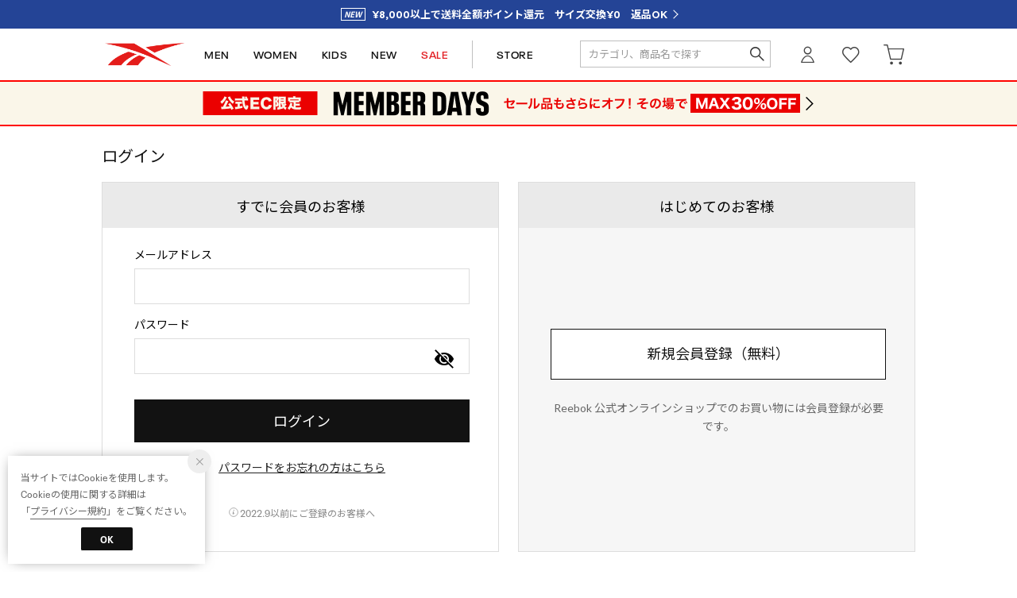

--- FILE ---
content_type: text/html;charset=UTF-8
request_url: https://reebok.jp/login
body_size: 49149
content:












<?xml version="1.0" encoding="UTF-8"?>
<!DOCTYPE html PUBLIC "-//W3C//DTD XHTML 1.0 Transitional//EN" "http://www.w3.org/TR/xhtml1/DTD/xhtml1-transitional.dtd">
<html xmlns="http://www.w3.org/1999/xhtml" xml:lang="ja" lang="ja">
<head>














  
  <meta http-equiv="Content-Type" content="text/html; charset=utf-8" />
  <meta name="format-detection" content="telephone=no" />
  <meta name="google-site-verification" content="95QkOQjax18SIEa6R6-Yy_avxm-QmGhz_dXIKXYeQro" />
  <meta http-equiv="X-UA-Compatible" content="IE=edge" />
  <meta name="keywords" content="リーボック,Reebok,rbk,Classic,クラシック,FLEXWEAVE ™,フレックスウィーブ,PUMP,ポンプ,DMX,ディーエムエックス" />
  <link rel="icon" href="https://media.aws.locondo.jp/reebokstatic/common/img/favicon.ico?rev=e6bf53521b5f62494721bef1e44410d3a098fbd3_1768888271_491406" type="image/x-icon" />
  <link rel="shortcut icon" href="https://media.aws.locondo.jp/reebokstatic/common/img/favicon.ico?rev=e6bf53521b5f62494721bef1e44410d3a098fbd3_1768888271_491406" type="image/x-icon" />
  <link rel="index" title="Reebok 公式オンラインショップ" href="https://reebok.jp" />
  <title>ログイン -Reebok 公式オンラインショップ</title>
  
    
    
      <meta name="description" content="Reebok（リーボック）公式オンラインショップ。スニーカー、トップス、ボトムス、アウターのスポーツファッションで日常をアクティブに。フィットネスシューズ＆ウェア、ランニングシューズのスポーツ仕様でパフォーマンスを最大限に。豊富な品揃え、限定アイテム、会員限定特典はリーボック公式ECサイトならでは。" />
    
  
  <meta name="robots" content="INDEX,FOLLOW" />
 
  <!-- OGP -->
  








<meta property="og:type" content="website" />



  
  
    <meta property="og:url" content="https://reebok.jp" />
  




  
  
    <meta property="og:title" content="ログイン | Reebok 公式オンラインショップ" />
  




  
  
  
      
        
        
          <meta property="og:image" content="https://media.aws.locondo.jp/reebokstatic/common/img/ogp_image.jpg?rev=e6bf53521b5f62494721bef1e44410d3a098fbd3_1768888271_491406"/>
        
      
      
        
        
          <meta property="og:image:secure_url" content="https://media.aws.locondo.jp/reebokstatic/common/img/ogp_image.jpg?rev=e6bf53521b5f62494721bef1e44410d3a098fbd3_1768888271_491406" />
        
      
  




  
  
    <meta property="og:description" content="Reebok（リーボック）公式オンラインショップ。スニーカー、トップス、ボトムス、アウターのスポーツファッションで日常をアクティブに。フィットネスシューズ＆ウェア、ランニングシューズのスポーツ仕様でパフォーマンスを最大限に。豊富な品揃え、限定アイテム、会員限定特典はリーボック公式ECサイトならでは。" />
  






<meta property="og:locale:alternate" content="ja_JP" />
<meta property="og:locale:alternate" content="en_US" />


<meta property="og:site_name" content="Reebok 公式オンラインショップ" />

<input type="hidden" id="displayMode" value="pc">
 
  <!-- criteo -->
  








<!-- common/common/tracking/criteo-hasheEmail.jsp -->
<script>
  var displayModeEl = document.getElementById('displayMode');
  var cst = (displayModeEl && displayModeEl.value === 'pc') ? 'd' : 'm';
  var che = '';
  var criteoHashedEmailSha256 = '';

  
  
</script>


<script
  src="https://ajax.googleapis.com/ajax/libs/jquery/3.7.1/jquery.min.js"
  integrity="sha256-/JqT3SQfawRcv/BIHPThkBvs0OEvtFFmqPF/lYI/Cxo=" crossorigin="anonymous"></script>
<script src="https://cdn.jsdelivr.net/npm/jquery-validation@1.20.1/dist/jquery.validate.min.js" integrity="sha256-0xVRcEF27BnewkTwGDpseENfeitZEOsQAVSlDc7PgG0=" crossorigin="anonymous"></script>


<script
  src="https://cdnjs.cloudflare.com/ajax/libs/handlebars.js/4.7.8/handlebars.min.js"
  integrity="sha512-E1dSFxg+wsfJ4HKjutk/WaCzK7S2wv1POn1RRPGh8ZK+ag9l244Vqxji3r6wgz9YBf6+vhQEYJZpSjqWFPg9gg==" crossorigin="anonymous" referrerpolicy="no-referrer"></script>

<script defer type="text/javascript" src="/resources/js/handlebars-templates/handlebars-templates.js?rev=e6bf53521b5f62494721bef1e44410d3a098fbd3_1768888271_491406"></script>
<!-- just-handlebars-helpers -->
<script type="text/javascript" src="https://media.aws.locondo.jp/_assets/js/libs/just-handlebars-helpers@1.0.19/dist/h.no-moment.js?rev=e6bf53521b5f62494721bef1e44410d3a098fbd3_1768888271_491406"></script>
<script type="text/javascript">
  // Register just-handlebars-helpers with handlebars
  H.registerHelpers(Handlebars);
  
  // レビュー小数点切り上げ
  Handlebars.registerHelper('distanceFixed', function(distance) {
    return Number(distance.toFixed(1));
  });
</script>
<!-- affiliate -->
<script defer type="text/javascript" src='/resources/js/affiliate/click.js?rev=e6bf53521b5f62494721bef1e44410d3a098fbd3_1768888271_491406'></script>
<!-- 共通css -->
<link href="https://media.aws.locondo.jp/_assets/css/_vars.css?rev=e6bf53521b5f62494721bef1e44410d3a098fbd3_1768888271_491406" rel="stylesheet">
<link href="https://media.aws.locondo.jp/_assets/css/campaignGroup.css?rev=e6bf53521b5f62494721bef1e44410d3a098fbd3_1768888271_491406" rel="stylesheet">

<link href="https://media.aws.locondo.jp/_assets/js/libs/uikit/css/uikit-locondo.css?rev=e6bf53521b5f62494721bef1e44410d3a098fbd3_1768888271_491406" rel="stylesheet">
<script 
  src="https://cdn.jsdelivr.net/npm/uikit@3.11.1/dist/js/uikit.min.js"
  integrity="sha256-ZOFigV5yX4v9o+n9usKotr5fl9TV4T5JizfqhsXTAPY=" crossorigin="anonymous"></script>
<script
  src="https://cdn.jsdelivr.net/npm/uikit@3.21.4/dist/js/uikit-icons.min.js"
  integrity="sha256-XID2iJmvBVrsn3pKfMiZzX0n10U1jb4TxB2dA9tVSuc=" crossorigin="anonymous"></script>


<link rel="stylesheet" href="https://cdnjs.cloudflare.com/ajax/libs/awesomplete/1.1.5/awesomplete.css" >
<script src="https://cdnjs.cloudflare.com/ajax/libs/awesomplete/1.1.5/awesomplete.min.js"></script>

<!-- Google Material Icon Font , flag-icons -->
<link href="https://fonts.googleapis.com/css2?family=Material+Symbols+Outlined:opsz,wght,FILL,GRAD@20..48,100..700,0..1,-50..200" rel="stylesheet" />
<link href="https://media.aws.locondo.jp/_assets/js/libs/flag-icons/css/flag-icons.min.css?rev=e6bf53521b5f62494721bef1e44410d3a098fbd3_1768888271_491406" rel="stylesheet" />

<script type="text/javascript" src="/resources/js/dayjs/dayjs.min.js?rev=e6bf53521b5f62494721bef1e44410d3a098fbd3_1768888271_491406"></script>
<script type="text/javascript" src="/resources/js/dayjs/ja.js?rev=e6bf53521b5f62494721bef1e44410d3a098fbd3_1768888271_491406"></script>


<script defer type="text/javascript" src='/resources/js/common/jquery.notification-badge.js?rev=e6bf53521b5f62494721bef1e44410d3a098fbd3_1768888271_491406'></script>


<script type="text/javascript" src="https://media.aws.locondo.jp/_assets/js/fnLoading.js?rev=e6bf53521b5f62494721bef1e44410d3a098fbd3_1768888271_491406"></script>


<script type="text/javascript" src="https://media.aws.locondo.jp/_assets/js/handlebars_helper_imageRatio.js?rev=e6bf53521b5f62494721bef1e44410d3a098fbd3_1768888271_491406"></script>

<script type="module" src="https://media.aws.locondo.jp/contents/js/app/modal_notification_inApp.js?rev=e6bf53521b5f62494721bef1e44410d3a098fbd3_1768888271_491406"></script>
<link href="https://media.aws.locondo.jp/contents/css/app/modal_notification_inApp.css?rev=e6bf53521b5f62494721bef1e44410d3a098fbd3_1768888271_491406" rel="stylesheet">



  
  <!-- gtm -->
  








<!-- Google Tag Manager -->
<script>
  (function(w, d, s, l, i) {
    w[l] = w[l] || [];
    w[l].push({
      'gtm.start' : new Date().getTime(),
      event : 'gtm.js'
    });
    var f = d.getElementsByTagName(s)[0], j = d.createElement(s), dl = l != 'dataLayer' ? '&l=' + l : '';
    j.async = true;
    j.src = '//www.googletagmanager.com/gtm.js?id=' + i + dl;
    f.parentNode.insertBefore(j, f);
  })(window, document, 'script', 'dataLayer', 'GTM-K6CFX3P');
</script>
<!-- End Google Tag Manager --> 
  <!-- /gtm -->
  <!-- locondo tracking -->
  










<script type="text/javascript">
  var __ti = '5295c296-f35d-4362-9261-ccda90a19f22';
  var __vi = '5295c296-f35d-4362-9261-ccda90a19f22';
  var __dm = 'pc';
  var __he = '';
  var __cc = '';
  var __si = 'reebok';
  var __ts = '20260122154325';
  var __tu = 'https://analysis.aws.locondo.jp/tracking';
  var __rf = document.referrer;
  var __hf = document.location.href;
  var __pt = document.location.href.split('?')[0];
  var __pl = navigator.platform;
  
  // SHOPOP トラッキングAPI URL
  var __shopopTrackingImageApiUrl = 'https://analysis.aws.locondo.jp/shopop/tracking';
  // 商品動画 トラッキングAPI URL
  var __commodityVideoTrackingApiUrl = 'https://analysis.aws.locondo.jp/commodity-video/tracking';
</script>
<script type="text/javascript" src='/resources/js/analysis/tracker.js?rev=e6bf53521b5f62494721bef1e44410d3a098fbd3_1768888271_491406' defer></script>


<input type="hidden" name="trackCommodityVideo" value="false">
  <!-- /locondo tracking -->


</head>
<body class="site_reebok">






  <!-- gtm -->
  








<!-- Google Tag Manager -->
<noscript>
  <iframe src="https://www.googletagmanager.com/ns.html?id=GTM-K6CFX3P"
    height="0" width="0" style="display: none; visibility: hidden"></iframe>
</noscript>
<!-- End Google Tag Manager -->
  <!-- /gtm -->
  


<input type="hidden" id="baseUrl" value='/'/>
<input type="hidden" id="api_url_base" value='https://api.aws.locondo.jp'>
<input type="hidden" id="contextPath" value="" />

<input type="hidden" id="url_base" value="/">
<input type="hidden" id="image_url_base" value="https://sc3.locondo.jp/contents/">
<input type="hidden" id="css_url_base"   value="https://media.aws.locondo.jp/contents/">

<input type="hidden" id="__locoad_tracking_url_base" value="https://analysis.aws.locondo.jp/locoad">




  
  
    <input type="hidden" id="commercialtypeNumber" value="0,2,3"/>
  
  
  

















<script src="https://cdn.jsdelivr.net/npm/i18next@23.7.6/i18next.min.js"></script>
<script>
i18next.init({
  lng: $('#siteLanguage')[0] ? $('#siteLanguage').val() : 'ja',
  ns: 'default',
  debug: false,
});
</script>
<script defer type="text/javascript" src="/resources/js/i18n-message/default-msg-ja.js?rev=e6bf53521b5f62494721bef1e44410d3a098fbd3_1768888271_491406"></script>
<script defer type="text/javascript" src="/resources/js/i18n-message/default-msg-en.js?rev=e6bf53521b5f62494721bef1e44410d3a098fbd3_1768888271_491406"></script>
<script defer type="text/javascript" src="https://media.aws.locondo.jp/_assets/js/i18n-message/assets-msg-ja.js?rev=e6bf53521b5f62494721bef1e44410d3a098fbd3_1768888271_491406"></script>
<script defer type="text/javascript" src="https://media.aws.locondo.jp/_assets/js/i18n-message/assets-msg-en.js?rev=e6bf53521b5f62494721bef1e44410d3a098fbd3_1768888271_491406"></script>



<script>
function wrapI18nUrl(url) {
  if (!$('#siteLanguage')[0]) {
    // 言語設定なし
    return url;
  }
  
  const lang = $('#siteLanguage').val();
  const languages = ['ja', 'en'];
  if (!url || !url.startsWith('/') || languages.some(l => url.startsWith('/' + l + '/'))) {
    // URL引数なし or URLがルートパス指定以外 or URLに言語設定が行われている
    return url;
  }

  // それぞれの言語のURLパスをセット
  switch (lang) {
  case 'ja':
    // 日本語の場合は、URLの操作を行わない
    return url;
  case 'en':
    return '/en' + url;
  default:
    return url;
  }
} 

$.ajaxPrefilter(function (option) {
  option.url = wrapI18nUrl(option.url);
});  
</script>


  
  
  
    











<!--ShopCode-->
<input type="hidden" id="shopCode" name="shopCode" value="SREB1055D">

<link rel="stylesheet" type="text/css" href="https://media.aws.locondo.jp/_assets/css/pc/common-base.css?rev=e6bf53521b5f62494721bef1e44410d3a098fbd3_1768888271_491406" media="all" charset="UTF-8" />
<link rel="stylesheet" type="text/css" href="https://media.aws.locondo.jp/_assets/css/pc/common-footer.css?rev=e6bf53521b5f62494721bef1e44410d3a098fbd3_1768888271_491406" media="all" charset="UTF-8" />
<link rel="stylesheet" type="text/css" href="https://media.aws.locondo.jp/_assets/css/pc/common-header.css?rev=e6bf53521b5f62494721bef1e44410d3a098fbd3_1768888271_491406" media="all" charset="UTF-8" />
<link rel="stylesheet" type="text/css" href="https://media.aws.locondo.jp/_assets/css/pc/common-boem_style.css?rev=e6bf53521b5f62494721bef1e44410d3a098fbd3_1768888271_491406" media="all" charset="UTF-8" />
<link rel="stylesheet" type="text/css" href="https://media.aws.locondo.jp/_assets/css/style_father.css?rev=e6bf53521b5f62494721bef1e44410d3a098fbd3_1768888271_491406" media="all" charset="UTF-8" />
<link href="https://fonts.googleapis.com/css?family=Lato" rel="stylesheet">

<link href="https://media.aws.locondo.jp/reebokstatic/common/css/fontNeuePlak.css?rev=e6bf53521b5f62494721bef1e44410d3a098fbd3_1768888271_491406" rel="stylesheet" type="text/css" >
<link rel="preconnect" href="https://fonts.googleapis.com">
<link rel="preconnect" href="https://fonts.gstatic.com" crossorigin>
<link href="https://fonts.googleapis.com/css2?family=Noto+Sans+JP:wght@100;300;400;500;700;900&family=Lexend:wght@100;200;300;400;500;600;700;800;900&family=Oswald:wght@200;300;400;500;600;700&display=swap" rel="stylesheet">


  <link rel="stylesheet" type="text/css" href="https://media.aws.locondo.jp/_assets/css/pc/common-switching.css?rev=e6bf53521b5f62494721bef1e44410d3a098fbd3_1768888271_491406" media="all" charset="UTF-8" />



<link rel="stylesheet" type="text/css" href="https://media.aws.locondo.jp/reebokstatic/common/css/pc/reebok_common-style.css?rev=e6bf53521b5f62494721bef1e44410d3a098fbd3_1768888271_491406" media="all" charset="UTF-8" />

<script type="text/javascript" src="https://media.aws.locondo.jp/_assets/js/pc/common.js?rev=e6bf53521b5f62494721bef1e44410d3a098fbd3_1768888271_491406" charset="UTF-8"></script>


<script src="https://media.aws.locondo.jp/_assets/js/libs/lazyload/lazyload.min.js?rev=e6bf53521b5f62494721bef1e44410d3a098fbd3_1768888271_491406"></script>
<script src="https://media.aws.locondo.jp/_assets/js/libs/lazyload/lazyload.instance.js?rev=e6bf53521b5f62494721bef1e44410d3a098fbd3_1768888271_491406"></script>
<link rel="stylesheet" type="text/css" href="https://media.aws.locondo.jp/_assets/js/libs/lazyload/lazyload.css?rev=e6bf53521b5f62494721bef1e44410d3a098fbd3_1768888271_491406" />



<script type="text/javascript" src="https://media.aws.locondo.jp/_assets/js/libs/Remodal/remodal.js?rev=e6bf53521b5f62494721bef1e44410d3a098fbd3_1768888271_491406"></script>
<link rel="stylesheet" type="text/css" href="https://media.aws.locondo.jp/_assets/js/libs/Remodal/remodal-default-theme.css?rev=e6bf53521b5f62494721bef1e44410d3a098fbd3_1768888271_491406" media="all" charset="UTF-8" />
<link rel="stylesheet" type="text/css" href="https://media.aws.locondo.jp/_assets/js/libs/Remodal/remodal.css?rev=e6bf53521b5f62494721bef1e44410d3a098fbd3_1768888271_491406" media="all" charset="UTF-8" />

<link rel="stylesheet" href="https://cdnjs.cloudflare.com/ajax/libs/slick-carousel/1.8.1/slick.min.css" />
<link rel="stylesheet" href="https://cdnjs.cloudflare.com/ajax/libs/slick-carousel/1.8.1/slick-theme.min.css" />
<script src="https://cdnjs.cloudflare.com/ajax/libs/slick-carousel/1.8.1/slick.min.js"></script>

<link rel="stylesheet" href="https://media.aws.locondo.jp/_assets/js/libs/tippy/light.css?rev=e6bf53521b5f62494721bef1e44410d3a098fbd3_1768888271_491406" />
<script src="https://media.aws.locondo.jp/_assets/js/libs/tippy/popper.min.js?rev=e6bf53521b5f62494721bef1e44410d3a098fbd3_1768888271_491406"></script>
<script src="https://media.aws.locondo.jp/_assets/js/libs/tippy/index.all.min.js?rev=e6bf53521b5f62494721bef1e44410d3a098fbd3_1768888271_491406"></script>


<script src="https://media.aws.locondo.jp/_assets/js/jquery.ranking.js?rev=e6bf53521b5f62494721bef1e44410d3a098fbd3_1768888271_491406"></script>
<script type="text/javascript" src="https://media.aws.locondo.jp/_assets/js/api-commodityranking.js?rev=e6bf53521b5f62494721bef1e44410d3a098fbd3_1768888271_491406"></script>


<script type="text/javascript" src='/resources/js/store.legacy.min.js?rev=e6bf53521b5f62494721bef1e44410d3a098fbd3_1768888271_491406'></script>
<script type="text/javascript" src='/resources/js/search/search-history.js?rev=e6bf53521b5f62494721bef1e44410d3a098fbd3_1768888271_491406'></script>


<script type="text/javascript" src='/resources/js/suggestSearch/pc-suggest.js?rev=e6bf53521b5f62494721bef1e44410d3a098fbd3_1768888271_491406'></script>


<script src='/resources/js/js.cookie.js?rev=e6bf53521b5f62494721bef1e44410d3a098fbd3_1768888271_491406'></script>
<script type="text/javascript" src='/resources/js/commodity/commodity-history.js?rev=e6bf53521b5f62494721bef1e44410d3a098fbd3_1768888271_491406'></script>


<script defer type="text/javascript" src="https://media.aws.locondo.jp/_assets/js/api-headerInfo.js?rev=e6bf53521b5f62494721bef1e44410d3a098fbd3_1768888271_491406"></script>


<script defer type="text/javascript" src="https://media.aws.locondo.jp/reebokstatic/common/js/reebok_service_config.js?rev=e6bf53521b5f62494721bef1e44410d3a098fbd3_1768888271_491406"></script>
<script defer type="text/javascript" src="https://media.aws.locondo.jp/_assets/js/content-guide.js?rev=e6bf53521b5f62494721bef1e44410d3a098fbd3_1768888271_491406"></script>

<script defer type="text/javascript" src="https://media.aws.locondo.jp/reebokstatic/common/js/reebok_pc-common.js?rev=e6bf53521b5f62494721bef1e44410d3a098fbd3_1768888271_491406"></script>
<script defer type="text/javascript" src="https://media.aws.locondo.jp/reebokstatic/common/js/reebok_gnav.js?rev=e6bf53521b5f62494721bef1e44410d3a098fbd3_1768888271_491406"></script>

<noscript>
  <div class="noscript">
    <div class="noscript-inner">
      <p>
        <strong>お使いのブラウザは、JavaScript機能が有効になっていません。</strong>
      </p>
      <p>このウェブサイトの機能をご利用される場合は、お使いのブラウザでJavaScriptを有効にしてください。</p>
    </div>
  </div>
</noscript>

<div id="header_top" class="locondo pc_header"> 

    <div id="header_ver5">

    <!-- サービス帯 -->
    <div class="header_info-service">
      <a href="/contents/renewal" class="header_info-service_link"><span id="">¥8,000以上で送料全額ポイント還元　サイズ交換¥0　返品OK</span></a>
    </div>


    

    <div id="headerInformation"></div>

    <!-- お知らせ欄 -->

    <div class="clearfix info-ld pc" id="info_box_bottom">

      
    </div>
    <!-- /お知らせ欄 -->

    <!-- section nav common -->
    <div class="gNav_upper" uk-sticky>
    <div id="nav_container_common">

      <div class="innerWrap">

        <!-- section siteCI -->
        <h1><a href="/" title="Reebok 公式オンラインショップ">
            Reebok 公式オンラインショップ
          </a></h1>
        <ul class="header-nav">
          <li class="header-nav__list header-nav__list-category Dropdown" data-gtm-click="pcHeader_men"><a href="/search?searchGenderCode=M|U">MEN<span uk-icon="triangle-down"></span></a>
            <div class="drop">
              <div class="drop_inner">
                <ul class="drop_inner_list ">
                  <li><strong><a href="/brand/reebok/?searchGenderCode=M%7CU">メンズすべて</a></strong></li>
                  <li><strong><a href="/search?searchGenderCode=M|U&alignmentSequence=news+from+date%28text%29%3Adescending">新作</a></strong></li>
                  <li class="fc-red"><strong><a href="/search?searchGenderCode=M|U&campaignType=3&relationalContentKeyword=Reebok_Outlet_MembersOnly">SALE</a></strong></li>

                  <li class="lc-u-mt-20"><strong><a href="/category/pumpfury?searchGenderCode=M|U">INSTAPUMP FURY</a></strong></li>
                  <li><strong><a href="/category/classic_leather?searchGenderCode=M|U">CLASSIC LEATHER</a></strong></li>
                  <li><strong><a href="/category/clubc?searchGenderCode=M|U">CLUB C</a></strong></li>
                  <li><strong><a href="/category/nano?searchGenderCode=M|U">NANO</a></strong></li>
                  <li><strong><a href="/category/zig?searchGenderCode=M|U">ZIG</a></strong></li>
                  <li><strong><a href="/category/float?searchGenderCode=M|U">FLOAT</a></strong></li>
                  <li><strong><a href="/search?searchGenderCode=M|U&searchWord=コラボレーション&relationalContentKeyword=collaboration">コラボレーション</a></strong></li>
                </ul>
                <ul class="drop_inner_list">
                  <li><strong><a href="/category/mens">シューズ</a></strong></li>
                  <li><a href="/category/sneaker_mens">スニーカー</a></li>
                  
                  <li><a href="/category/sandal_mens">サンダル</a></li>
                  
                  <li><a href="/category/diet_m">フィットネスシューズ</a></li>
                  <li><a href="/category/running_shoes?searchGenderCode=M|U">ランニングシューズ</a></li>
                  <li><a href="/category/running_walking?searchGenderCode=M|U">ウォーキングシューズ</a></li>
                </ul>
                <ul class="drop_inner_list">
                  <li><strong><a href="/category/apparel_m">ウェア</a></strong></li>
                  <li><a href="/category/3_tops_m">トップス</a></li>
                  <li><a href="/category/t_5_m">半袖Tシャツ</a></li>
                  <li><a href="/category/t_10_m">長袖Tシャツ</a></li>
                  <li><a href="/category/t_0_m">タンクトップ</a></li>
                  <li><a href="/category/pk_m">パーカー</a></li>
                  <li><a href="/category/4_sweats_m|full_sweat_m">スウェット</a></li>
                  <li><a href="/category/3_pants_m">パンツ</a></li>
                  <li><a href="/category/nylonblouson_m">ウィンドブレーカー</a></li>
                  <li><a href="/category/3_outer_m">ジャケット・アウター</a></li>
                  
                  <li><a href="/category/mens_bags">バッグ</a></li>
                </ul>
                <ul class="drop_inner_list">
                  <li><strong><a href="/category/sports_gear?searchGenderCode=M|U">スポーツ</a></strong></li>
                  <li><a href="/category/running?searchGenderCode=M|U">ランニング・ウォーキング</a></li>
                  <li><a href="/category/dietfitness_gear?searchGenderCode=M|U">フィットネス・トレーニング</a></li>
                  <li><a href="/category/trekking_gear?searchGenderCode=M|U">アウトドア・キャンプ</a></li>
                  <li><a href="/category/basketball?searchGenderCode=M|U">バスケットボール</a></li>
                  
                </ul>
                <figure id="gnav_innner_m" class="drop_inner_bnr">
                  
                </figure>
              </div>
            </div>
          </li>
          <li class="header-nav__list header-nav__list-category Dropdown" data-gtm-click="pcHeader_women"><a href="/search?searchGenderCode=W|U">WOMEN<span uk-icon="triangle-down"></span></a>
            <div class="drop">
              <div class="drop_inner">
                <ul class="drop_inner_list ">
                  <li><strong><a href="/brand/reebok/?searchGenderCode=W%7CU">ウィメンズすべて</a></strong></li>
                  <li><strong><a href="/search?searchGenderCode=W|U&alignmentSequence=news+from+date%28text%29%3Adescending">新作</a></strong></li>
                  <li class="fc-red"><strong><a href="/search?searchGenderCode=W|U&campaignType=3&relationalContentKeyword=Reebok_Outlet_MembersOnly">SALE</a></strong></li>

                  <li class="lc-u-mt-20"><strong><a href="/category/pumpfury?searchGenderCode=W|U">INSTAPUMP FURY</a></strong></li>
                  <li><strong><a href="/category/classic_leather?searchGenderCode=W|U">CLASSIC LEATHER</a></strong></li>
                  <li><strong><a href="/category/clubc?searchGenderCode=W|U">CLUB C</a></strong></li>
                  <li><strong><a href="/category/nano?searchGenderCode=W|U">NANO</a></strong></li>
                  <li><strong><a href="/category/zig?searchGenderCode=W|U">ZIG</a></strong></li>
                  <li><strong><a href="/category/float?searchGenderCode=W|U">FLOAT</a></strong></li>
                  <li><strong><a href="/search?searchGenderCode=W|U&searchWord=コラボレーション&relationalContentKeyword=collaboration">コラボレーション</a></strong></li>
                </ul>
                <ul class="drop_inner_list">
                  <li><strong><a href="/category/ladies">シューズ</a></strong></li>
                  <li><a href="/category/sneakers_ladies">スニーカー</a></li>
                  <li><a href="/category/sandal_ladies">サンダル</a></li>
                  
                  <li><a href="/category/aa11340">フィットネスシューズ</a></li>
                  <li><a href="/category/running_shoes?searchGenderCode=W|U">ランニングシューズ</a></li>
                  <li><a href="/category/running_walking?searchGenderCode=W|U">ウォーキングシューズ</a></li>
                </ul>
                <ul class="drop_inner_list">
                  <li><strong><a href="/category/apparel_l">ウェア</a></strong></li>
                  <li><a href="/category/3_tops_l">トップス</a></li>
                  <li><a href="/category/t_5_l">半袖Tシャツ</a></li>
                  <li><a href="/category/t_10_l">長袖Tシャツ</a></li>
                  <li><a href="/category/pk_l">パーカー</a></li>
                  <li><a href="/category/4_sweats_l|full_sweat_l">スウェット</a></li>
                  <li><a href="/category/t_0_l">ノースリーブ</a></li>
                  
                  <li><a href="/category/3_pants_l">パンツ</a></li>
                  
                  <li><a href="/category/nylonblouson_l">ウィンドブレーカー</a></li>
                  <li><a href="/category/3_outer_l">ジャケット・アウター</a></li>
                  <li><a href="/category/l_fitness_in">スポーツブラ・インナー</a></li>
                  <li><a href="/search?searchWord=タイツ&searchGenderCode=W|U">レギンス・タイツ</a></li>
                  <li><a href="/category/ladies_bags">バッグ</a></li>
                </ul>
                <ul class="drop_inner_list">
                  <li><strong><a href="/category/sports_gear?searchGenderCode=W|U">スポーツ</a></strong></li>
                  <li><a href="/category/dietfitness_gear?searchGenderCode=W|U">フィットネス・トレーニング</a></li>
                  <li><a href="/category/running?searchGenderCode=W|U">ランニング・ウォーキング</a></li>
                  
                  <li><a href="/category/trekking_gear?searchGenderCode=W|U">アウトドア・キャンプ</a></li>
                  
                  
                </ul>
                <figure id="gnav_innner_w" class="drop_inner_bnr">
                  
                </figure>
              </div>
            </div>
          </li>
          <li class="header-nav__list" data-gtm-click="pcHeader_kids"><a href="/category/apparel_k_g|apparel_k_b">KIDS</a></li>
          <li class="header-nav__list" data-gtm-click="pcHeader_new"><a href="/search?alignmentSequence=news%20from%20date%28text%29%3Adescending">NEW</a></li>
          <li class="header-nav__list fc-red" data-gtm-click="pcHeader_sale"><a href="/search?campaignType=3&relationalContentKeyword=Reebok_Outlet_MembersOnly">SALE</a></li>
          
          <!-- 
            <li class="header-nav__list fc-red" data-gtm-click="pcHeader_outlet"><a href="/contents/outlet">OUTLET</a></li>
          
           -->
          <li class="header-nav__list header-nav__list--store" data-gtm-click="pcHeader_store"><a href="/contents/shopinfo">STORE</a></li>
        </ul>
        <!-- section user info -->
        <ul id="nav_user" data-gtm-click="pcHeader_user">
          
          
            <li class="Dropdown center">
              <a href="/login" id="user_login">ログイン</a>
              <div id="is_logout" class="drop">
                <ul>
                  <li id="btn_login"><a href="/login">ログイン</a></li>
                  <li id="btn_regi"><a href="/customer/customer-register">新規会員登録 (無料)</a></li>
                </ul>
              </div>
            </li>
            <li><a href="/mypage/favorite-list/" id="user_favorite" class="arr_none"></a></li>
          

          
          
          <li>
            <a href="/cart/?commercialType=0" id="user_cart">
            <div class="js-cartCount"></div>カート
            </a>
          </li>
            </ul>
            <div id="searchBox" data-gtm-click="pcHeader_search">
              <form id="search_mini_form" action="/search" method="get">
                
                  <input type="hidden" name="fromid" value="search_mini_form">
                  <div class="search_box">
                    <div class="form-container">
                      <div class="wrap_searchText">
                        <input id="searchText" name="searchWord" class="input" type="text" placeholder="カテゴリ、商品名で探す" value="" autocomplete="off">
                      </div>
                      <div class="wrap_searchbutton"><button class="searchbutton" type="submit" width="24" height="24"></button></div>
                    </div>
                    <div class="suggestBox">
                      <div class="suggestBox_innner">
                        <div id="output_searchHistory" class="output_suggest"></div>
                        <div id="output_suggestA" class="output_suggest"></div>
                        <div id="output_suggestB" class="output_suggest"></div>
                      </div>
                    </div>
                    <div id="auto_indicator" class="search_autocomplete autocomplete" style="border-color: rgb(232, 233, 237); display: none; ">検索中...</div>
                  </div>
                  </form>
                </div>
      </div>
    </div>

  </div>
</div>
  <!-- お知らせ欄 -->
  <div class="clearfix info-ld pc" id="info_box_top">
    
      <!-- ●●● PC memberdays260120 ●●● -->
<!-- 
表示区分：PCのみ
お知らせ区分：システム用お知らせ
表示位置：ヘッダー
-->
<style>
    #nav_container_common {
        border-bottom: none !important;
    }

    /* 常設帯非表示 */
    #bnrPermanent {
        display: none;
    }

    /* 背景色 */
    .rb_obi-bnr {
        border-top: 2px solid #ff0300;
        border-bottom: 2px solid #ff0300;
        background: #faf6e9;
    }

    .rb_obi-bnr-inner {
        width: 1024px;
        margin: 0 auto;
        text-align: center;
    }

    .rb_obi-bnr-inner img {
        width: 100%;
        height: auto;
        vertical-align: top;
    }

    .rb_obi-bnr-inner a:hover img {
        opacity: .7;
    }
</style>
<div class="rb_obi-bnr">
    <div class="rb_obi-bnr-inner">
        <a id="obi260120" class=""
            href="https://reebok.jp/search?campaignType=2&relationalContentKeyword=memberdays260120"
            onclick="gtag('event', 'click_event', {'click_category': 'headerinfo','click_label': 'memberdays260120','click_action': 'banner'});">
            <img src="//media.aws.locondo.jp/reebokstatic/common/obi/260120/pc_260120.png" />
        </a>
    </div>
</div>
    
      <style>
/* 【2025】スマリCPN開催中（12/8〜26/1/25） */
.js-return-tab .smari-campaign-pop {
  display: block !important;
}
.return-smari_banner {
  display: block !important;
}
</style>
    
  </div>
  <!-- /お知らせ欄 -->

</div><!-- /header -->


<script type="text/x-handlebars-template" id="pcHeader_searchHistory_template">
  {{#if this}}
    <h4 class="itemSuggestTitle">検索履歴</h4>
    <ul id="searchHistoryList" class="suggest_searchHistory indexList">
      {{#each this}}
        <li class="indexItem">
          <div class="indexItemContent" data-title-localStorage="{{title}}">
            <div class="indexItemHeading">
              <a class="inner" href="{{url}}">{{title}}</a>
            </div>
          </div>
          <span class="deleteHistoryList"></span>
        </li>
      {{/each}}
    </ul>
  {{/if}}
</script>
<!-- 関連アイテムテンプレート -->
<script id="SuggestCommodities" type="text/x-handlebars-template">
  {{#if Commodities}}
    <h4 class="itemSuggestTitle">関連アイテム</h4>
    <ul class="SuggestCommoditiesList">
      {{#each Commodities}}
        <li><a href="/{{url}}"><span><img src="{{image}}" width="70" height="70"></span><span>{{name}}</span></a></li>
      {{/each}}
    </ul>
  {{/if}}
</script>
<!-- /suggest-search settings -->












<!--CustomerCode-->


<script>
  const gaCustomerCode = $('#gaCustomerCode').val();
  const gaCustomerGroupId = $('#gaCustomerGroupId').val();
  const gaBoemCustomerNo = $('#gaBoemCustomerNo').val();
  const canPushGA = (gaCustomerCode !== '' && gaCustomerCode !== undefined) ? true : false; 

  if(canPushGA) {
    const userData = {
    login_id: gaCustomerCode,
    
    user_status: gaCustomerGroupId
    };
    window.dataLayer = window.dataLayer || [];
    window.dataLayer.push(userData);
  }
</script>






<input type="hidden" id="siteName" value="Reebok 公式オンラインショップ (リーボック)">









<!-- common/templates/header-config.jsp -->
<input type="hidden" id="siteDomain" value="reebok.jp">
<input type="hidden" id="siteTitle" value="Reebok 公式オンラインショップ">
<input type="hidden" id="schema" value="reebok">
<input type="hidden" id="isOneBrand" value="true">
<input type="hidden" id="isConvertable" value="">
<input type="hidden" id="convertReturnMethod" value="">
<input type="hidden" id="convertRequestDeadlineDays" value="">
<input type="hidden" id="properIsReturnable" value="">
<input type="hidden" id="saleIsReturnable" value="">
<input type="hidden" id="returnReturnMethod" value="">
<input type="hidden" id="properReturnFee" value="">
<input type="hidden" id="saleReturnFee" value="">
<input type="hidden" id="returnRequestDeadlineDays" value="">
<input type="hidden" id="giftService" value="true">
<input type="hidden" id="hasDeluxeGift" value="true">
<input type="hidden" id="giftCost" value="390">
<input type="hidden" id="tagcutCost" value="190">
<input type="hidden" id="deluxeCost" value="770">
<input type="hidden" id="pointService" value="true">
<input type="hidden" id="pointRate" value="1.0">
<input type="hidden" id="pointPeriod" value="6">
<input type="hidden" id="pointGivenDaysAfterShipping" value="">
<input type="hidden" id="reviewService" value="true">
<input type="hidden" id="reviewPointService" value="true">
<input type="hidden" id="useReviewLot" value="true">
<input type="hidden" id="reviewPointRate" value="">
<input type="hidden" id="deliveryChargePost" value="">
<input type="hidden" id="deliveryChargeLate" value="">
<input type="hidden" id="deliveryChargeDate" value="">
<input type="hidden" id="deliveryChargeFast" value="">
<input type="hidden" id="deliveryChargeExpress" value="">
<input type="hidden" id="expressDeliveryCommission" value="">
<input type="hidden" id="freeShippingAmount" value="8000">
<input type="hidden" id="commissionCod" value="">
<input type="hidden" id="commissionCard" value="">
<input type="hidden" id="commissionCvs" value="">
<input type="hidden" id="commissionPayeasy" value="">
<input type="hidden" id="commissionPaypay" value="">
<input type="hidden" id="commissionDocomo" value="">
<input type="hidden" id="commissionAu" value="">
<input type="hidden" id="commissionSoftBank" value="">
<input type="hidden" id="commissionYamato" value="">
<input type="hidden" id="isPrepaidSite" value="">
<input type="hidden" id="hasCustomerGroup" value="true">

<input type="hidden" id="customerGroupTotalEndIntervalDays" value="">
<input type="hidden" id="customerGroupRangePeriod" value="">
<input type="hidden" id="returnConvertReviewable" value="false">
<input type="hidden" id="amazonPayOption" value="">
<input type="hidden" id="enableGlobalOrder" value="false">
<input type="hidden" id="enableMultiLanguage" value="false">
<input type="hidden" id="isBackOrder" value="false">
<input type="hidden" id="useSmari" value="">



  





















<!-- /WEB-INF/views/common/pc/login/login-contents.jsp -->
<script type="text/javascript" src="/resources/js/customer/jquery.customer-register-efo.js?rev=e6bf53521b5f62494721bef1e44410d3a098fbd3_1768888271_491406"></script>
<script type="text/javascript" src="/resources/js/login/password-visiblization.js?rev=e6bf53521b5f62494721bef1e44410d3a098fbd3_1768888271_491406"></script>


<link rel="stylesheet" type="text/css" href="https://media.aws.locondo.jp/_assets/css/pc/content-login.css?rev=e6bf53521b5f62494721bef1e44410d3a098fbd3_1768888271_491406" media="all" charset="UTF-8" />
<script type="text/javascript">
<!--
$(function(){
    $('#loginId').trigger('focus');
});
// -->
</script>

<!-- ▽ contents_ver4 -->
<div id="contents_ver4" class="loginPage">

  <!-- fixed_contents -->
  
    
    <div id="login">
  

  <h2>ログイン</h2>
  

  
  
    <!-- ▼エラー表示領域▼ -->

    

    

    <div class="js-info-loginPage"></div>

    <div id="users">
      <!-- registered_users -->
      <div class="registered_users">
        
          
          
            <h3>すでに会員のお客様</h3>
            
          
        
        <div class="registered_users_in">
          
            
          
          <form id='login' method="post" action="/login/auth" enctype="application/x-www-form-urlencoded">
            <input class="csrfTokenForSession" type="hidden" name="_csrf" value="d28dc032-86e7-4792-a05e-f26c04156b0b">
            <dl>
              <dt>
                <label for="email" class="required">
                  メールアドレス
                  
                </label>
              </dt>
              <dd>
                <input
                  type="text" name="loginId" id="loginId"
                  value=""
                  autocomplete="off"
                  maxlength="256"
                  >
              </dd>
            </dl>
            <dl class="block-password">
              <dt>
                <label for="pass" class="required">
                  パスワード
                  
                </label>
              </dt>
              <dd>
                <input type="password" name="password" id="password" value="" maxlength="50" style="ime-mode: inactive;" />
                <input type="checkbox" id="password_visibility_checkbox" >
                <label id="password_visibility_label" for="password_visibility_checkbox"></label>
              </dd>
            </dl>
            
              
              
                <button id="login_btn" onclick="$.fnLoading();" type="submit" title="ログイン">
                  ログイン
                  
                </button>
              
            
            <p class="toSendpassword">
              <a href="/customer/customer-sendpassword">
                パスワードをお忘れの方はこちら
                
              </a>
            </p>
            
          </form>
          <div class="-js-legacy_member_info"></div>
          
        </div>
      </div>

      <!-- new_users -->
      
        <div class="new_users">
          <h3>はじめてのお客様</h3>
          
          <div class="new_users_in">
            
            <form action="/customer/customer-register">
              <input type="hidden" name="requestPath" value="/commodity/ordered-list/SREB1055D/RE1759BU33244">
              <button id="new_btn" type="submit" title="新規会員登録（無料）">
                新規会員登録（無料）
                
              </button>
              
              
                
                  <p>Reebok 公式オンラインショップでのお買い物には会員登録が必要です。</p>
                
                
              
            </form>
            
            
          </div>
        </div>
      

    </div>

  </div>
</div>
<!------- △ contents_ver4 ------->


  



  
  
  
    














<div class="pagetop">
  <a href="#"><span class="icon-A00-arrow-top"></span></a>
</div>

<footer class="footer">

<!-- メールのみ会員 -->
    <div class="footer_box lc-flexBox lc-flexBox--center lc-flexBox--middle clearfix">
      <div>
      <p class="newslater-title">MAIL MAGAZINE</p>  
      <p class="newslater-text">新入荷やセール情報をいちはやくお届けします。</p>
      </div>
      <div id="newslater-form" class="mail clearfix">
        <!--form-->
          <form action="/newsletter/register/json" method="post" id="register-newsletter" onsubmit="return false;">
            <div class="button lc-flexBox">
            <input type="email" id="email-newsletter" placeholder="メールアドレス">
            <button id="mail-for-women" type="button">登録</button>
            </div>
          </form>
          <p class="newslater-note">※「登録」ボタンをクリックすると、<a href="/contents/terms" target="_blank">利用規約</a>、<a href="/contents/terms#privacy_content" target="_blank">プライバシー規約</a>に同意したものとみなします</p>
        <!--form-->
      </div>
      <div class="footer-newsletter-message as-fail-panel" style="display: none;">
          <span class="text-danger">メールアドレスの形式に間違いがあります。</span>
          <span class="trg-errorMailMsg-remodal">詳細</span>
          <span class="as-icon icon_close">閉じる</span>
      </div>
      <div class="footer-newsletter-message as-success-panel" style="display: none;">
          <span class="text-danger">登録完了しました。ご登録アドレスにメールを送りましたのでご確認下さい。</span>
          <span class="as-icon icon_close">閉じる</span>
      </div>
    </div>
    
    <script type="text/javascript">
    function registerNewsletter(sex) {
        $.ajax({
            type: 'POST',
                url: $("#register-newsletter").attr("action"),
                dataType: 'json',
                data : {"email" : $("#email-newsletter").val(), "sex": sex},
                timeout: 5000
        }).done(function(res, status, jqXHR) {
            var statuscode = jqXHR.status;
            if(statuscode === 200) {
                $(".as-success-panel").fadeIn(1000);
            } else {
                $(".as-fail-panel").fadeIn(1000);
            }
    
            return res;
        }).fail(function(res, status, jqXHR) {
            $(".as-fail-panel").fadeIn(1000);
            return res;
        });
    };
    
    $("#mail-for-men").on('click', function() {
        if(!$("#newslater-form").hasClass("disable")) {
            $("#newslater-form").addClass("disable").css("opacity", 0.2);
            registerNewsletter("1");
        }
    });
    
    $("#mail-for-women").on('click', function() {
        if(!$("#newslater-form").hasClass("disable")) {
            $("#newslater-form").addClass("disable").css("opacity", 0.2);
            registerNewsletter("2");
        }
    });
    
    $(".icon_close").on('click', function() {
        $("#newslater-form").removeClass("disable").css("opacity", 1.0);
        $(".footer-newsletter-message").hide();
    });

    function toHalfWidth(strVal){
      var halfVal = strVal.replace(/[！-～]/g,
      function(tmpStr){return String.fromCharCode(tmpStr.charCodeAt(0) - 0xFEE0);});
      return halfVal.replace(/”/g, "\"").replace(/’/g, "'").replace(/‘/g, "`").replace(/￥/g, "\\").replace(/　/g, " ").replace(/・/g, "･").replace(/〜/g, "~");
    }
    $('body').on('blur', 'input#email-newsletter' , function() {
      $(this).val(toHalfWidth( $(this).val()));
    });
    </script>

  <div class="footer__contents">
    <ul class="footer__bottomLink">
      <li>
        <a href="/contents/guide">ご利用ガイド</a>
      </li>
      <li>
        <a href="/contents/guide#payment">お支払い</a>
      </li>
      <li>
        <a href="/contents/guide#point">ポイント</a>
      </li>
      <li>
        <a href="/contents/guide#shipping">配送・送料</a>
      </li>
      <li>
        <a href="/contents/guide#exchange">サイズ交換</a>
      </li>
      <li>
        <a href="/contents/guide#return">返品・返金</a>
      </li>
      <li>
        <a href="/contents/attention">なりすましメール・サイトにご注意ください</a>
      </li>
      <li>
        <a href="/contents/storeservice">店舗受取り</a>
      </li>
    </ul>
    <ul class="footer__bottomLink">
      <li>
        <a href="/contents/sustainability">サステナブルへの取り組み</a>
      </li>
      <li>
        <a href="//faq.reebok.jp" target="_blank">よくある質問</a>
      </li>
      <li>
        <a href="/customer/inquiry-edit/common">お問い合わせ</a>
      </li>
      <li>
        <a href="/contents/lease">衣装協力・リース</a>
      </li>
      <li>
        <a href="/contents/terms">各種規約</a>
      </li>
      <li>
        <a href="/contents/terms#legal_content">特定商取引法に基づく表示</a>
      </li>
      <li>
        <a href="/contents/shopinfo">直営店情報</a>
      </li>
      <li>
        <a href="/contents/reebokone">Reebok ONE</a>
      </li>
    </ul>

    <ul class="footer__nav__list sns">
        <li class="instagram"><a href="https://www.instagram.com/reebokjp/" target="_new" rel="nofollow"><span uk-icon="instagram"></span></a></li>
        <li class="youtube"><a href="http://www.youtube.com/channel/UCAtzgEv7EAk0YuDJ5zwT65Q" target="_new" rel="nofollow"><span uk-icon="youtube"></span></a></li>
        <li class="twitter"><a href="http://www.twitter.com/Reebokjp" target="_new" rel="nofollow"><span uk-icon="x"></span></a></li>
    </ul>
    <div class="footer_siteinfo">
      <p>Reebok（リーボック）公式オンラインショップ。スニーカー、トップス、ボトムス、アウターのスポーツファッションで日常をアクティブに。フィットネスシューズ＆ウェア、ランニングシューズのスポーツ仕様でパフォーマンスを最大限に。豊富な品揃え、限定アイテム、会員限定特典はリーボック公式ECサイトならでは。</p>
    </div>

  </div>
  

  <div class="footer__copyright">© Reebok All Rights reserved.</div>

	<!-- COOKIE同意 -->
	<link rel="stylesheet" type="text/css" href="https://media.aws.locondo.jp/_assets/css/pc/cookie.css?rev=e6bf53521b5f62494721bef1e44410d3a098fbd3_1768888271_491406" media="all" charset="UTF-8" />
	<div id="cookieWrap">
		<button class="cookie--close" onclick="$.cookieConfirm();"><i class="icon icon-A20-close"></i></button>
		<p>当サイトではCookieを使用します。<br>Cookieの使用に関する詳細は<br>「<a href="/contents/terms#privacy_content">プライバシー規約</a>」をご覧ください。</p>
		<p class="cookie--btn"><a href="javascript:void(0);" id="cookieConfirm" onclick="$.cookieConfirm();">OK</a></p>
	</div>
	</div>
	<script type="text/javascript" src="https://media.aws.locondo.jp/_assets/js/boem-cookie.js?rev=e6bf53521b5f62494721bef1e44410d3a098fbd3_1768888271_491406"></script>

</footer>

<!------- メールアドレスエラー時のアラートTEMPLATE ------->
<div id="errorMailMsg-remodal" class="remodal errorMailMsg-remodal" data-remodal-id="errorMailMsg-remodal" data-remodal-options="hashTracking: false"></div>
<script type="text/javascript" src="https://media.aws.locondo.jp/_assets/js/modal_errorMailMsg.js?rev=e6bf53521b5f62494721bef1e44410d3a098fbd3_1768888271_491406"></script>

  



<!-- ログインボタン押下時のローディングモーダル -->
<div id="login_loading_modal" class="uk-flex-top" uk-modal>
  <div class="uk-modal-dialog uk-transform-center uk-margin-auto-vertical">
      <div uk-spinner="ratio: 2" class="uk-position-absolute uk-transform-center" style="left: 50%; top: 50%" ></div>
  </div>
</div>
<!-- /ログインボタン押下時のローディングモーダル -->

</body>
</html>


--- FILE ---
content_type: application/x-javascript
request_url: https://media.aws.locondo.jp/reebokstatic/common/js/reebok_gnav.js?rev=e6bf53521b5f62494721bef1e44410d3a098fbd3_1768888271_491406
body_size: 768
content:
$(function() {

  var gnav_innner_m_link = 'https://reebok.jp/brand/Reebok?searchGenderCode=M%7CU';
  //https://reebok.jp/search?searchGenderCode=M|U
  var gnav_innner_m_img = 'https://media.aws.locondo.jp/reebokstatic/common/img/gnav_m2404.jpg';

  var gnav_innner_w_link = 'https://reebok.jp/brand/Reebok?searchGenderCode=W%7CU';
  //https://reebok.jp/search?searchGenderCode=W|U
  var gnav_innner_w_img = 'https://media.aws.locondo.jp/reebokstatic/common/img/gnav_w2404.jpg';


  var gnav_innner_m_html = '<a href="' + gnav_innner_m_link + '"><img src="'+ gnav_innner_m_img +'" alt="メンズすべて"></a>';
  var gnav_innner_w_html = '<a href="' + gnav_innner_w_link + '"><img src="'+ gnav_innner_w_img +'" alt="ウィメンズすべて"></a>';

  if($('#gnav_innner_m').length){
    $('#gnav_innner_m').empty().html(gnav_innner_m_html);
  }

  if($('#gnav_innner_w').length){
    $('#gnav_innner_w').empty().html(gnav_innner_w_html);
  }
});